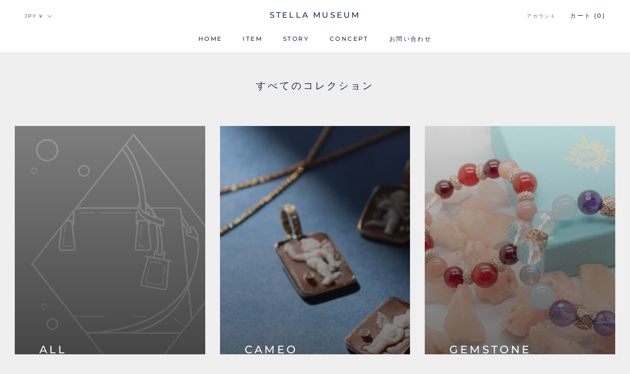

--- FILE ---
content_type: text/javascript
request_url: https://stella-museum.com/cdn/shop/t/6/assets/custom.js?v=183944157590872491501613135031
body_size: -647
content:
//# sourceMappingURL=/cdn/shop/t/6/assets/custom.js.map?v=183944157590872491501613135031
